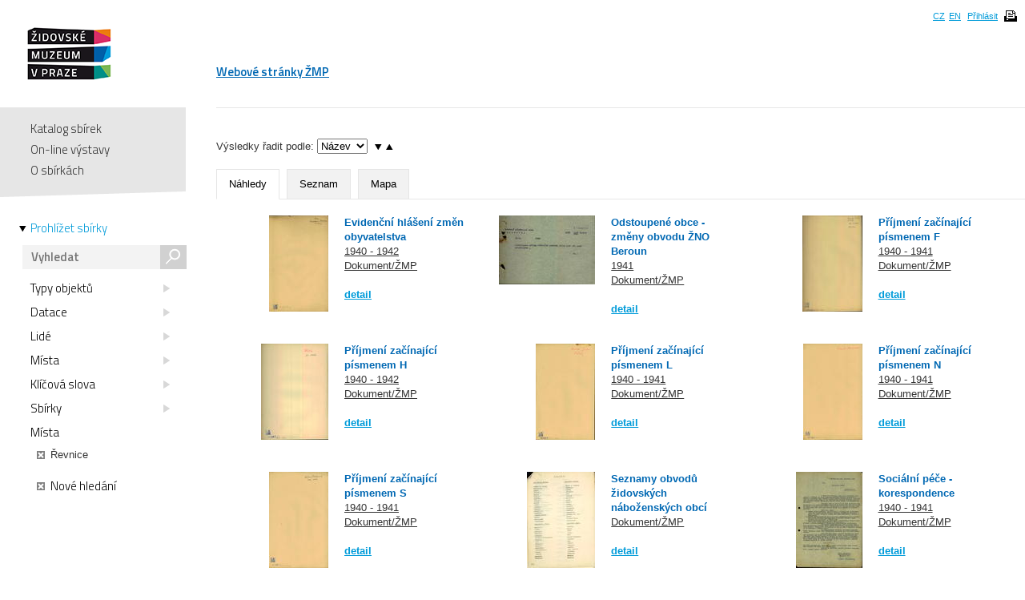

--- FILE ---
content_type: text/html; charset=UTF-8
request_url: https://collections.jewishmuseum.cz/index.php/Browse/clearAndAddCriteria/facet/place_facet/id/5621
body_size: 4905
content:
<!DOCTYPE html>
<!--[if lt IE 7 ]> <html lang="cs" dir="ltr" class="ie6 ie lang-cs"> <![endif]-->
<!--[if IE 7 ]> <html lang="cs" dir="ltr" class="ie7 ie lang-cs"> <![endif]-->
<!--[if IE 8 ]> <html lang="cs" dir="ltr" class="ie8 ie lang-cs"> <![endif]-->
<!--[if IE 9 ]> <html lang="cs" dir="ltr" class="ie9 lang-cs"> <![endif]-->
<!--[if (gt IE 9)|!(IE)]><!--> <html lang="cs" class="non-ie lang-cs" dir="ltr"> <!--<![endif]-->
<head>
	<title>Jewish Museum Collections</title>
	<meta http-equiv="Content-type" content="text/html; charset=utf-8" />
	<link rel="alternate" type="application/rss+xml" title="Katalog sbírek, RSS" href="/index.php/Feed/recentlyAdded" />
	
    <link href="/themes/jewishmuseum/css/global.css" rel="stylesheet" media="all" type="text/css" />
    <link href="/themes/jewishmuseum/css/bookviewer.css" rel="stylesheet" media="all" type="text/css" />
    <link rel="stylesheet" href="/js/jquery/jquery-tileviewer/jquery.tileviewer.css" type="text/css" media="screen" />
<!--    <script type="text/javascript" src="/js/jquery/jquery.tools.min.js"  /> -->
    <link rel="stylesheet" href="/js/DV/viewer.css" type="text/css" media="screen" />

    <link href="/js/DV/viewer-datauri.css" media="screen" rel="stylesheet" type="text/css" />
    <link href="/js/DV/plain-datauri.css" media="screen" rel="stylesheet" type="text/css" />
    <link href="/js/DV/plain.css" media="screen" rel="stylesheet" type="text/css" />


    <link href="/themes/jewishmuseum/css/print.css" rel="stylesheet" media="print" type="text/css" />
	<link href="/themes/jewishmuseum/css/sets.css" rel="stylesheet" type="text/css" />
	<link rel="stylesheet" href="/js/videojs/video-js.css" type="text/css" media="screen" />
	<link rel="stylesheet" href="/js/jquery/jquery-jplayer/jplayer.blue.monday.css" type="text/css" media="screen" />
    <link href='https://fonts.googleapis.com/css?family=Titillium+Web:400,600,700,300&subset=latin,latin-ext' rel='stylesheet' type='text/css'>
    <!--[if IE]>
    <link rel="stylesheet" type="text/css" href="/themes/jewishmuseum/css/iestyles.css" />
	<![endif]-->
	<script type="text/javascript">
		window.baseUrl = '';
	</script>
<script src='/js/jquery/jquery.js' type='text/javascript'></script>
<script src='/js/jquery/jquery-migrate-1.1.1.js' type='text/javascript'></script>
<script src='/js/jquery/jquery.tooltip.js' type='text/javascript'></script>
<script src='/js/jquery/superfish.js' type='text/javascript'></script>
<script src='/js/jquery/jquery.corner.js' type='text/javascript'></script>
<script src='/js/jquery/hoverIntent.js' type='text/javascript'></script>
<script src='/js/jquery/jquery.dimensions.js' type='text/javascript'></script>
<script src='/js/jquery/jquery.bgiframe.js' type='text/javascript'></script>
<script src='/js/jquery/jquery.json.js' type='text/javascript'></script>
<script src='/js/jquery/jquery.cookie.js' type='text/javascript'></script>
<script src='/js/jquery/jquery.cookiejar.pack.js' type='text/javascript'></script>
<script src='/js/ca/ca.utils.js' type='text/javascript'></script>
<script src='/js/jquery/jquery.jgrowl.min.js' type='text/javascript'></script>
<script src='/js/jquery/jquery.searchlight.js' type='text/javascript'></script>
<script src='/js/videojs/video.js' type='text/javascript'></script>
<link rel='stylesheet' href='/js/videojs/video-js.css' type='text/css' media='screen'/>
<script src='/js/jquery/jquery-ui/jquery-ui-1.9.2.custom.min.js' type='text/javascript'></script>
<link rel='stylesheet' href='/js/jquery/jquery-ui/smoothness/jquery-ui-1.9.2.custom.css' type='text/css' media='screen'/>
<script src='/js/ca/ca.bookreader.js' type='text/javascript'></script>
<script src='/js/DV/viewer.js' type='text/javascript'></script>
<script src='/js/DV/templates.js' type='text/javascript'></script>
<script src='/js/jquery/jquery.mousewheel.js' type='text/javascript'></script>
<script src='/js/jquery/jquery-tileviewer/jquery.tileviewer.js' type='text/javascript'></script>
<script src='/js/jquery/jquery.hotkeys.js' type='text/javascript'></script>
<script src='/js/jquery/jquery.jscrollpane.min.js' type='text/javascript'></script>
<script src='/js/mediaelement/mediaelement-and-player.min.js' type='text/javascript'></script>
<link rel='stylesheet' href='/js/mediaelement/mediaelementplayer.min.css' type='text/css' media='screen'/>
<script src='/js/jquery/jgestures/jgestures.js' type='text/javascript'></script>
<script src='/js/swf/swfobject.js' type='text/javascript'></script>
<script src='/js/jewishmuseum/css3-mediaqueries.js' type='text/javascript'></script>
<script src='/js/jewishmuseum/jquery.lazyload.min.js' type='text/javascript'></script>
<script src='/js/jewishmuseum/jquery.imagesloaded.min.js' type='text/javascript'></script>
<script src='/js/jewishmuseum/cstypo.js' type='text/javascript'></script>
<script src='/js/jewishmuseum/application.js' type='text/javascript'></script>
<script src='https://maps.googleapis.com/maps/api/js?key=AIzaSyBHXtpBh6qPJUb01y5fTjZ_OK4IBdyKBTg' type='text/javascript'></script>
<script src='/js/ca/ca.googlemaps.js' type='text/javascript'></script>
<script src='/js/jquery/jquery.timers-1.2.js' type='text/javascript'></script>
<script src='/js/google/pickonmap.js' type='text/javascript'></script>
<script src='/js/google/markerclusterer.js' type='text/javascript'></script>
<script src='/js/google/geolocationmarker.js' type='text/javascript'></script>
<script src='/js/ca/ca.browsepanel.js' type='text/javascript'></script>
<script src='/js/jquery/jquery.tools.min.js' type='text/javascript'></script>
<script src='/js/jewishmuseum/application.browse.js' type='text/javascript'></script>


<!-- Google tag (gtag.js) -->
<script async src="https://www.googletagmanager.com/gtag/js?id=G-JFH5H2548Q"></script>
<script>
  window.dataLayer = window.dataLayer || [];
  function gtag(){dataLayer.push(arguments);}
  gtag('js', new Date());

  gtag('config', 'G-JFH5H2548Q');
</script>



</head>
<body class="Browse clearAndAddCriteria">
<div id="page-wrap">
	<div id="header">
		<div class="inner">
			<div class="cs" id="logo">
				<a href='/index.php' class='cs_CZ'><img src="/themes/jewishmuseum/graphics/logo-ZMP.png" alt="Katalog sbírek" /></a>			</div>
			<div class="cm">
				<ul id="main-menu">
									<li><a href="https://www.jewishmuseum.cz/aindex.php">Webové stránky ŽMP</a></li>
					<!-- <li class="current"><a href="#">Sbírky</a></li> -->
									</ul>
			</div>
						<div id="header-box">
				<ul>
				<li><a href="/index.php/Splash/Index/lang/cs_CZ" title="čeština">CZ</a></li><li><a href="/index.php/Splash/Index/lang/en_US" title="English">EN</a></li>											<li><a href='/index.php/LoginReg/form'>Přihlásit</a></li>
											<li class="print">
						<span class="print-page ico-print" data-notification="Dokument se připravuje pro tisk, načítají se obrázky. Může to chvíli trvat..."></span>
					</li>
				</ul>
			</div>
		</div>
	</div>
	<div id="main">		<div class="sidebar">
			<div id="navigation">
				<ul class="menu">
					
					<li><a href='/index.php'>Katalog sbírek</a></li>
					<li><a href='/index.php/simpleGallery/Show/Index'>On-line výstavy</a></li>
					<!-- <li><a href='/index.php/Hierarchy/Show/Index'>Hierarchie sbírek</a></li> -->
					<li><a href='/index.php/Splash/About'>O sbírkách</a></li>
				</ul>
				<div class="browse">
					<a href='/index.php/Browse/clearCriteria' class='browse-link current'>Prohlížet sbírky<span class="arrow"></span></a>					<div id="search">
												<form name="header_search" action="/index.php/Search/Index" method="get">
							<input type="text" name="search" value="" placeholder="Vyhledat" id="quickSearch" />
							<div class="submit"><input type="submit" value="s" /></div>
						</form>
					</div>
									</div>
			</div>
			<span class="fullscreen-arrow ico-right"></span>
		</div>
		<div class="content">	<div id="browse"><div id="resultBox"> 
<div id="browseControls" data-facets-url="/index.php/Search/Facets" data-controller="Browse">
	<div id="refineBrowse">
	<ul><li><a href='#type_facet' data-facet='type_facet' data-modify='true' class='facetLink'>Typy objektů<span class="ico-triangle"></span></a></li><li><a href='#periodization_facet' data-facet='periodization_facet' data-modify='true' class='facetLink'>Datace<span class="ico-triangle"></span></a></li><li><a href='#people_facet' data-facet='people_facet' data-modify='true' class='facetLink'>Lidé<span class="ico-triangle"></span></a></li><li><a href='#place_facet' data-facet='place_facet' data-modify='false' class='facetLink'>Místa<span class="ico-triangle"></span></a></li><li><a href='#term_facet' data-facet='term_facet' data-modify='true' class='facetLink'>Klíčová slova<span class="ico-triangle"></span></a></li><li><a href='#collection_facet' data-facet='collection_facet' data-modify='true' class='facetLink'>Sbírky<span class="ico-triangle"></span></a></li><li><span class='facetLink'>Místa</span><span class="item"><a href='/index.php/Browse/removeCriteria/facet/place_facet/id/5621' class='ico-close'></a>Řevnice</span></li></ul>	</div><!-- end refineBrowse -->
<div class="start-over"><a href='/index.php/Browse/clearCriteria' class='startOver'><span class="ico-close"></span>Nové hledání</a></div></div><!-- end browseControls -->
<div id="searchOptionsBox">
		<div class="bg">
<div class="spacer"></div><form action='/index.php//Browse/Index' method='post' id='caSearchOptionsForm' target='_top' enctype='multipart/form-data'>
<input type='hidden' name='_formName' value='caSearchOptionsForm'/>
<input name='form_timestamp' value='1769536257' type='hidden'/>
Výsledky řadit podle: <select name='sort'><option value='ca_object_labels.name'>Název</option><option value='ca_objects.type_id'>Typ</option><option value='ca_objects.idno_sort'>Idno</option><option value='ca_objects.periodization'>Datace</option></select>
<select name='direction' id='direction-select'>
<option value='asc' selected="1">↑</option>
<option value='desc'>↓</option>
</select>
<a href="#desc" class="arrow-down order"></a><a href="#asc" class="arrow-up order active"></a><div class="spacer"></div><ul class="tabs" id="display-options"><li class="active"><a href="#Náhledy">Náhledy</a><input name="view" value="thumbnail" type="radio" /></li><li class=""><a href="#Seznam">Seznam</a><input name="view" value="full" type="radio" /></li><li class=""><a href="#Mapa">Mapa</a><input name="view" value="map" type="radio" /></li></ul></form>		</div><!-- end bg -->
</div><!-- end searchOptionsBox --><div class='sectionBox'><div class="grid search random-2090987031"><ul><li class="item" style="display: inline-block; vertical-align: top; float: none"><div class="img"><img src='https://collections.jewishmuseum.cz/media/zmarch/images/2/8/5/2/3052_ca_object_representations_media_285213_thumbnail.jpg' width='74' height='120' /></div><div class="text"><h2><a href='/index.php/Detail/Object/Show/object_id/145637' class='fullscreen-target'>Evidenční hlášení změn obyvatelstva</a></h2><div class="date"><a href='/index.php/Browse/clearAndAddCriteria/facet/periodization_facet/id/1940+-+1942'>1940 - 1942</a></div><div class="type"><a href='/index.php/Browse/clearAndAddCriteria/facet/type_facet/id/52'>Dokument/ŽMP</a></div><div class="more"><a href='/index.php/Detail/Object/Show/object_id/145637' class='fullscreen-target'>detail</a></div></div></li><li class="item" style="display: inline-block; vertical-align: top; float: none"><div class="img"><img src='https://collections.jewishmuseum.cz/media/zmarch/images/2/9/3/2/70511_ca_object_representations_media_293215_thumbnail.jpg' width='120' height='86' /></div><div class="text"><h2><a href='/index.php/Detail/Object/Show/object_id/145734' class='fullscreen-target'>Odstoupené obce - změny obvodu ŽNO Beroun</a></h2><div class="date"><a href='/index.php/Browse/clearAndAddCriteria/facet/periodization_facet/id/1941'>1941</a></div><div class="type"><a href='/index.php/Browse/clearAndAddCriteria/facet/type_facet/id/52'>Dokument/ŽMP</a></div><div class="more"><a href='/index.php/Detail/Object/Show/object_id/145734' class='fullscreen-target'>detail</a></div></div></li><li class="item" style="display: inline-block; vertical-align: top; float: none"><div class="img"><img src='https://collections.jewishmuseum.cz/media/zmarch/images/2/8/9/8/17193_ca_object_representations_media_289843_thumbnail.jpg' width='75' height='120' /></div><div class="text"><h2><a href='/index.php/Detail/Object/Show/object_id/145680' class='fullscreen-target'>Příjmení začínající písmenem F</a></h2><div class="date"><a href='/index.php/Browse/clearAndAddCriteria/facet/periodization_facet/id/1940+-+1941'>1940 - 1941</a></div><div class="type"><a href='/index.php/Browse/clearAndAddCriteria/facet/type_facet/id/52'>Dokument/ŽMP</a></div><div class="more"><a href='/index.php/Detail/Object/Show/object_id/145680' class='fullscreen-target'>detail</a></div></div></li><li class="item" style="display: inline-block; vertical-align: top; float: none"><div class="img"><img src='https://collections.jewishmuseum.cz/media/zmarch/images/2/8/9/8/23270_ca_object_representations_media_289899_thumbnail.jpg' width='84' height='120' /></div><div class="text"><h2><a href='/index.php/Detail/Object/Show/object_id/145682' class='fullscreen-target'>Příjmení začínající písmenem H</a></h2><div class="date"><a href='/index.php/Browse/clearAndAddCriteria/facet/periodization_facet/id/1940+-+1942'>1940 - 1942</a></div><div class="type"><a href='/index.php/Browse/clearAndAddCriteria/facet/type_facet/id/52'>Dokument/ŽMP</a></div><div class="more"><a href='/index.php/Detail/Object/Show/object_id/145682' class='fullscreen-target'>detail</a></div></div></li><li class="item" style="display: inline-block; vertical-align: top; float: none"><div class="img"><img src='https://collections.jewishmuseum.cz/media/zmarch/images/2/9/0/0/86765_ca_object_representations_media_290064_thumbnail.jpg' width='74' height='120' /></div><div class="text"><h2><a href='/index.php/Detail/Object/Show/object_id/145684' class='fullscreen-target'>Příjmení začínající písmenem L</a></h2><div class="date"><a href='/index.php/Browse/clearAndAddCriteria/facet/periodization_facet/id/1940+-+1941'>1940 - 1941</a></div><div class="type"><a href='/index.php/Browse/clearAndAddCriteria/facet/type_facet/id/52'>Dokument/ŽMP</a></div><div class="more"><a href='/index.php/Detail/Object/Show/object_id/145684' class='fullscreen-target'>detail</a></div></div></li><li class="item" style="display: inline-block; vertical-align: top; float: none"><div class="img"><img src='https://collections.jewishmuseum.cz/media/zmarch/images/2/9/0/0/58605_ca_object_representations_media_290090_thumbnail.jpg' width='74' height='120' /></div><div class="text"><h2><a href='/index.php/Detail/Object/Show/object_id/145685' class='fullscreen-target'>Příjmení začínající písmenem N</a></h2><div class="date"><a href='/index.php/Browse/clearAndAddCriteria/facet/periodization_facet/id/1940+-+1941'>1940 - 1941</a></div><div class="type"><a href='/index.php/Browse/clearAndAddCriteria/facet/type_facet/id/52'>Dokument/ŽMP</a></div><div class="more"><a href='/index.php/Detail/Object/Show/object_id/145685' class='fullscreen-target'>detail</a></div></div></li><li class="item" style="display: inline-block; vertical-align: top; float: none"><div class="img"><img src='https://collections.jewishmuseum.cz/media/zmarch/images/2/9/0/1/85112_ca_object_representations_media_290139_thumbnail.jpg' width='74' height='120' /></div><div class="text"><h2><a href='/index.php/Detail/Object/Show/object_id/145688' class='fullscreen-target'>Příjmení začínající písmenem S</a></h2><div class="date"><a href='/index.php/Browse/clearAndAddCriteria/facet/periodization_facet/id/1940+-+1941'>1940 - 1941</a></div><div class="type"><a href='/index.php/Browse/clearAndAddCriteria/facet/type_facet/id/52'>Dokument/ŽMP</a></div><div class="more"><a href='/index.php/Detail/Object/Show/object_id/145688' class='fullscreen-target'>detail</a></div></div></li><li class="item" style="display: inline-block; vertical-align: top; float: none"><div class="img"><img src='https://collections.jewishmuseum.cz/media/zmarch/images/8/4/9/5/41723_ca_object_representations_media_849586_thumbnail.jpg' width='85' height='120' /></div><div class="text"><h2><a href='/index.php/Detail/Object/Show/object_id/426177' class='fullscreen-target'>Seznamy obvodů židovských náboženských obcí</a></h2><div class="type"><a href='/index.php/Browse/clearAndAddCriteria/facet/type_facet/id/52'>Dokument/ŽMP</a></div><div class="more"><a href='/index.php/Detail/Object/Show/object_id/426177' class='fullscreen-target'>detail</a></div></div></li><li class="item" style="display: inline-block; vertical-align: top; float: none"><div class="img"><img src='https://collections.jewishmuseum.cz/media/zmarch/images/2/9/0/3/57863_ca_object_representations_media_290389_thumbnail.jpg' width='83' height='120' /></div><div class="text"><h2><a href='/index.php/Detail/Object/Show/object_id/145692' class='fullscreen-target'>Sociální péče - korespondence</a></h2><div class="date"><a href='/index.php/Browse/clearAndAddCriteria/facet/periodization_facet/id/1940+-+1941'>1940 - 1941</a></div><div class="type"><a href='/index.php/Browse/clearAndAddCriteria/facet/type_facet/id/52'>Dokument/ŽMP</a></div><div class="more"><a href='/index.php/Detail/Object/Show/object_id/145692' class='fullscreen-target'>detail</a></div></div></li></ul></div></div>	</div><!-- end resultbox --></div><!-- end browse -->

<div id="splashBrowsePanel" class="browseSelectPanel" style="z-index:1000;">
	<a href="#" onclick="caUIBrowsePanel.hideBrowsePanel()" class="browseSelectPanelButton">&nbsp;</a>
	<div id="splashBrowsePanelContent">
	
	</div>
</div>
<script type="text/javascript">
	var caUIBrowsePanel = caUI.initBrowsePanel({ 
		facetUrl: '/index.php/Browse/getFacet',
		addCriteriaUrl: '/index.php/Browse/addCriteria',
		singleFacetValues: {"type_facet":null,"periodization_facet":null,"people_facet":null,"organization_facet":null,"place_facet":null,"term_facet":null,"collection_facet":null,"_search":null}	});
</script>
</div><!-- end .content -->
</div><!-- end #main -->
<div id="push"></div>

</div>
<div id="footer">
    <div class="inner">
        <ul class="footer-left">
            <li><a href='/index.php/Splash/Contribute' class='ribbon-link'>Doplňte naše sbírky</a></li>
            <li class="contact">Máte-li zájem o digitální kopie materiálů z ŽMP,<br />obraťte se na: <a href="fotoarchiv/jewishmuseum.cz" class="em" data-em="fotoarchiv/jewishmuseum.cz">fotoarchiv/jewishmuseum.cz</a></li>
            <li class="copyright">
                &copy; 2026 Židovské muzeum v Praze<a class="claims-con" href="http://www.claimscon.org/" target="_blank" title="Conference on Jewish Material Claims Against Germany - Claims Conference"><img src="/themes/jewishmuseum/graphics/claims-conference.png" alt="Conference on Jewish Material Claims Against Germany - Claims Conference" /></a>            </li>
        </ul>
        <!--
	<div class="footer-newsletter">
		<label for="newsletter">Přihlašte se k odběru newsletteru:</label>
		<div class="input">
			<input type="text" id="newsletter" placeholder="e-mail" size="30" />
		</div>
	</div> -->
        <div class="footer-share">
            <a href="http://cs-cz.facebook.com/pages/Židovské-muzeum-v-Praze-The-Jewish-Museum-in-Prague/292572604355"
               target="_blank" class="ico"></a>
            <a href='/index.php/Feed/recentlyAdded' class='ico rss' target='_blank'></a>        </div>
                <!-- [0.2597s/14.25M] -->
    </div>
</div><!-- end footer -->

<div id="caMediaPanel">
    <div id="close"><a href="#" onclick="caMediaPanel.hidePanel(); return false;">&nbsp;&nbsp;&nbsp;</a></div>
    <div id="caMediaPanelContentArea" oncontextmenu="return false">

    </div>
</div>


<script type="text/javascript">
    /*
     Set up the "caMediaPanel" panel that will be triggered by links in object detail
     Note that the actual <div>'s implementing the panel are located here in views/pageFormat/pageFooter.php
     */
    var caMediaPanel;
    jQuery(document).ready(function () {
        if (caUI.initPanel) {
            caMediaPanel = caUI.initPanel({
                panelID: 'caMediaPanel', /* DOM ID of the <div> enclosing the panel */
                panelContentID: 'caMediaPanelContentArea', /* DOM ID of the content area <div> in the panel */
                exposeBackgroundColor: '#000', /* color (in hex notation) of background masking out page content; include the leading '#' in the color spec */
                exposeBackgroundOpacity: 0.85, /* opacity of background color masking out page content; 1.0 is opaque */
                panelTransitionSpeed: 200, /* time it takes the panel to fade in/out in milliseconds */
                allowMobileSafariZooming: true,
                mobileSafariViewportTagID: '_msafari_viewport'
            });
        }
    });
</script>
<div id="exposeMask"></div>
</body>
</html>


--- FILE ---
content_type: application/javascript
request_url: https://collections.jewishmuseum.cz/js/jewishmuseum/jquery.imagesloaded.min.js
body_size: 484
content:
(function(a){a.fn.imagesLoaded=function(i){function j(){var b=a(g),k=a(f);if(c)f.length?c.reject(d,b,k):c.resolve(d);a.isFunction(i)&&i.call(e,d,b,k)}function l(b){if(!(b.target.src===m||a.inArray(this,h)!==-1)){h.push(this);b.type==="error"?f.push(this):g.push(this);a.data(this,"imagesLoaded",b.type);o&&c.notify(d.length,h.length,g.length,f.length);if(--n<=0){setTimeout(j);d.unbind(".imagesLoaded",l)}}}var e=this,c=a.isFunction(a.Deferred)?a.Deferred():0,o=a.isFunction(c.notify),d=e.find("img").add(e.filter("img")),
n=d.length,m="[data-uri]",h=[],g=[],f=[];n||j();d.bind("load.imagesLoaded error.imagesLoaded",l).each(function(){var b=a.data(this,"imagesLoaded");if(b)a(this).triggerHandler(b);else{b=this.src;this.src=m;this.src=b}});return c?c.promise(e):e}})(jQuery);


--- FILE ---
content_type: application/javascript
request_url: https://collections.jewishmuseum.cz/js/DV/templates.js
body_size: 3490
content:
(function(){
window.JST = window.JST || {};

window.JST['annotation'] = _.template('<div class="DV-annotation <%= orderClass %> <%= accessClass %> <% if (owns_note) { %>DV-ownsAnnotation<% } %>" style="top:<%= top %>px;" id="DV-annotation-<%= id %>" data-id="<%= id %>">\n\n  <div class="DV-annotationTab" style="top:<%= tabTop %>px;">\n    <div class="DV-annotationClose DV-trigger">\n      <% if (access == \'exclusive\') { %>\n        <div class="DV-annotationDraftDot DV-editHidden"></div>\n      <% } %>\n    </div>\n  </div>\n\n  <div class="DV-annotationRegion" style="margin-left:<%= excerptMarginLeft - 4 %>px; height:<%= excerptHeight %>px; width:<%= excerptWidth - 1 %>px;">\n    <div class="<%= accessClass %>">\n      <div class="DV-annotationEdge DV-annotationEdgeTop"></div>\n      <div class="DV-annotationEdge DV-annotationEdgeRight"></div>\n      <div class="DV-annotationEdge DV-annotationEdgeBottom"></div>\n      <div class="DV-annotationEdge DV-annotationEdgeLeft"></div>\n      <div class="DV-annotationCorner DV-annotationCornerTopLeft"></div>\n      <div class="DV-annotationCorner DV-annotationCornerTopRight"></div>\n      <div class="DV-annotationCorner DV-annotationCornerBottomLeft"></div>\n      <div class="DV-annotationCorner DV-annotationCornerBottomRight"></div>\n    </div>\n    <div class="DV-annotationRegionExclusive"></div>\n  </div>\n\n\n  <div class="DV-annotationContent">\n\n    <div class="DV-annotationHeader DV-clearfix">\n      <div class="DV-pagination DV-editHidden">\n        <span class="DV-trigger DV-annotationPrevious" title="Previous Annotation">Previous</span>\n        <span class="DV-trigger DV-annotationNext" title="Next Annotation">Next</span>\n      </div>\n      <div class="DV-annotationGoto DV-editHidden"><div class="DV-trigger">p. <%= pageNumber %></div></div>\n      <div class="DV-annotationTitle DV-editHidden"><div class="DV-trigger"><%= title %></div></div>\n      <input class="DV-annotationTitleInput DV-editVisible" type="text" placeholder="Annotation Title" value="<%= title.replace(/"/g, \'&quot;\') %>" />\n      <% if (access == \'exclusive\') { %>\n        <div class="DV-annotationDraftLabel DV-editHidden DV-interface">Draft</div>\n      <% } else if (access == \'private\') { %>\n        <div class="DV-privateLock DV-editHidden" title="Private note"></div>\n      <% } %>\n      <div class="DV-showEdit DV-editHidden <%= accessClass %>"></div>\n    </div>\n\n\n    <div class="DV-annotationExcerpt" style="height:<%= excerptHeight %>px;">\n      <div class="DV-annotationExcerptImageTop" style="height:<%= excerptHeight %>px; width:<%= excerptWidth %>px;left:<%= excerptMarginLeft - 1 %>px;">\n\n        <img class="DV-img" src="<%= image %>" style="left:<%= -(excerptMarginLeft + 1) %>px; top:-<%= imageTop %>px;" width="<%= imageWidth %>" />\n\n      </div>\n      <div class="DV-annotationExcerptImage" style="height:<%= excerptHeight %>px;">\n        <img class="DV-img" src="<%= image %>" style="top:-<%= imageTop %>px;" width="<%= imageWidth %>" />\n      </div>\n    </div>\n\n    <div class="DV-annotationBody DV-editHidden">\n      <%= text %>\n    </div>\n    <textarea class="DV-annotationTextArea DV-editVisible" style="width: <%= bWidth %>px;"><%= text %></textarea>\n\n    <div class="DV-annotationMeta <%= accessClass %>">\n      <% if (author) { %>\n        <div class="DV-annotationAuthor DV-interface DV-editHidden">\n          Annotated by: <%= author %><% if (author_organization) { %>, <i><%= author_organization %></i><% } %>\n        </div>\n      <% } %>\n      <% if (access == \'exclusive\') { %>\n        <div class="DV-annotationWarning DV-interface DV-editHidden">\n          This draft is only visible to you and collaborators.\n        </div>\n      <% } else if (access == \'private\') { %>\n        <div class="DV-annotationWarning DV-interface DV-editHidden">\n          This private note is only visible to you.\n        </div>\n      <% } %>\n      <div class="DV-annotationEditControls DV-editVisible">\n        <div class="DV-clearfix">\n          <div class="minibutton warn DV-deleteAnnotation float_left">Delete</div>\n          <div class="minibutton default DV-saveAnnotation float_right">\n            <% if (access == \'exclusive\') { %>\n              Publish\n            <% } else { %>\n              Save\n            <% } %>\n          </div>\n          <% if (access == \'public\' || access == \'exclusive\') { %>\n            <div class="minibutton DV-saveAnnotationDraft float_right">Save as Draft</div>\n          <% } %>\n          <div class="minibutton DV-cancelEdit float_right">Cancel</div>\n        </div>\n      </div>\n    </div>\n  </div>\n</div>\n');
window.JST['annotationNav'] = _.template('<div class="DV-annotationMarker" id="DV-annotationMarker-<%= id %>">\n  <span class="DV-trigger">\n    <span class="DV-navAnnotationTitle"><%= title %></span>&nbsp;<span class="DV-navPageNumber">p.<%= page %></span>\n  </span>\n</div>');
window.JST['chapterNav'] = _.template('<div id="DV-chapter-<%= id %>" class="DV-chapter <%= navigationExpanderClass %>">\n  <div class="DV-first">\n    <%= navigationExpander %>\n    <span class="DV-trigger">\n<% if (sectionsAreSelectable) { %>\n      <input type="checkbox" name="selected" value="<%= representation_id %>" <% if (isSelected == 1) { %>checked="1"<% } %> class="DV-chapter-selector-control" />\n<% } %>\n      <span class="DV-navChapterTitle"><%= title %></span>&nbsp;\n<% if (editUrl || downloadUrl) { %>  \n      <div style=\'float: right;\'>\n      	<% if (editUrl) { %>  \n    		<a href=\'<%= editUrl %>\'><%= editButton %></a>\n    	<% } %>\n    	<% if (downloadUrl) { %>  \n  			<a href=\'<%= downloadUrl %>\'><%= downloadButton %></a>\n  		<% } %>\n      </div>\n<% } %>\n      <!--<span class="DV-navPageNumber">p.&nbsp;<%= pageNumber %></span>-->\n    </span>\n  </div>\n  <%= noteViews %>\n</div>');
window.JST['descriptionContainer'] = _.template('<% if (description) { %>\n  <div class="DV-description">\n    <div class="DV-descriptionHead">\n      <span class="DV-descriptionToggle DV-showDescription DV-trigger"> Toggle Description</span>\n      Description\n    </div>\n    <div class="DV-descriptionText"><%= description %></div>\n  </div>\n<% } %>\n');
window.JST['footer'] = _.template('<% if (!options.sidebar) { %>\n  <div class="DV-footer">\n    <div class="DV-fullscreenContainer"></div>\n    <div class="DV-navControlsContainer"></div>\n  </div>\n<% } %>');
window.JST['fullscreenControl'] = _.template('<div class="DV-fullscreen" title="View Document in Fullscreen"></div>\n');
window.JST['header'] = _.template('<div class="DV-header">\n  <div class="DV-headerHat" class="DV-clearfix">\n    <div class="DV-branding">\n      <% if (story_url) { %>\n        <span class="DV-storyLink"><%= story_url %></span>\n      <% } %>\n    </div>\n    <div class="DV-title">\n      <%= title %>\n    </div>\n  </div>\n\n  <div class="DV-controls">\n    \n    <div class="DV-views">\n      <div class="DV-documentView"><span class="DV-trigger DV-selected">Document</span></div>\n      <div class="DV-thumbnailsView"><span class="DV-trigger">Pages</span></div>\n      <div style="display:none;" class="DV-annotationView"><span class="DV-trigger">Results</span></div>\n      <div class="DV-textView"><span class="DV-trigger">Text</span></div>\n    </div>\n\n    <div class="DV-collapsibleControls">\n\n	  <div class="DV-close">\n      	<span class="DV-closeLabel"><a href="#" onclick="caMediaPanel.hidePanel(); return false;"><%= closeButton %></a></span>\n      </div>\n<% if (searchUrl) { %>        \n      <div class="DV-searchBox DV-clearfix">\n        <form action="#" method="get" class="DV-searchDocument">\n          <div class="DV-searchInputWrap">\n            <div class="DV-searchInput-cancel"></div>\n            <input class="DV-searchInput" type="text" autosave="DV-<%= id %>" results="10" placeholder="Search" />\n          </div>\n        </form>\n      </div>\n<% } %>\n      \n      <div class="DV-zoomControls">\n        <span class="DV-zoomLabel">Zoom</span>\n        <div class="DV-zoomBox"></div>\n      </div>\n      \n<% if (downloadUrl) { %>      \n      <div class="DV-download">\n      		 <span class="DV-downloadLabel"><a href=\'<%= downloadUrl %>\'><%= downloadButton %></a></span>\n      </div>\n<% } %>\n\n    </div>\n \n  </div>\n</div>');
window.JST['navControls'] = _.template('<div class="DV-navControls DV-clearfix">\n  <span class="DV-trigger DV-previous">&laquo;</span>\n  <div class="DV-clearfix DV-pageNumberContainer">\n    <span class="DV-currentPagePrefix">Page</span>\n    <span class="DV-currentAnnotationPrefix">Result&nbsp;</span>\n    <span class="DV-currentPage">1</span>\n    <span class="DV-currentPageSuffix">of&nbsp;\n      <span class="DV-totalPages"><%= totalPages %></span>\n      <span class="DV-totalAnnotations"><%= totalAnnotations %></span>                        \n    </span>\n  </div>\n  <span class="DV-trigger DV-next">&raquo;</span>\n</div>');
window.JST['navigationExpander'] = _.template('<span class="DV-trigger DV-expander">Expand</span>');
window.JST['pageAnnotation'] = _.template('<div class="DV-annotation DV-pageNote <%= orderClass %> <%= accessClass %> <% if (owns_note) { %>DV-ownsAnnotation<% } %>" style="top:<%= top %>px;" id="DV-annotation-<%= id %>" data-id="<%= id %>">\n  <div class="DV-annotationTab">\n    <div class="DV-annotationClose DV-trigger">p. <%= pageNumber %></div>\n  </div>\n\n  <div class="DV-annotationContent">\n    <!-- Header -->\n    <div class="DV-annotationHeader DV-clearfix">\n      <div class="DV-pagination DV-editHidden">\n        <span class="DV-trigger DV-annotationPrevious" title="Previous Annotation">Previous</span>\n        <span class="DV-trigger DV-annotationNext" title="Next Annotation">Next</span>\n      </div>\n      <div class="DV-annotationGoto DV-editHidden"><div class="DV-trigger">p. <%= pageNumber %></div></div>\n      <div class="DV-annotationTitle DV-editHidden"><%= title %></div>\n      <input class="DV-annotationTitleInput DV-editVisible" type="text" placeholder="Annotation Title" value="<%= title.replace(/"/g, \'&quot;\') %>" />\n      <% if (access == \'exclusive\') { %>\n        <div class="DV-annotationDraftLabel DV-editHidden DV-interface">Draft</div>\n      <% } else if (access == \'private\') { %>\n        <div class="DV-privateLock DV-editHidden" title="Private note"></div>\n      <% } %>\n      <span class="DV-permalink DV-editHidden" title="Link to this note"></span>\n      <div class="DV-showEdit DV-editHidden <%= accessClass %>"></div>\n    </div>\n\n    <div class="DV-annotationBody DV-editHidden">\n      <%= text %>\n    </div>\n    <textarea class="DV-annotationTextArea DV-editVisible" style="width: <%= bWidth %>px;"><%= text %></textarea>\n\n    <div class="DV-annotationMeta <%= accessClass %>">\n      <% if (author) { %>\n        <div class="DV-annotationAuthor DV-interface DV-editHidden">\n          Annotated by: <%= author %><% if (author_organization) { %>, <i><%= author_organization %></i><% } %>\n        </div>\n      <% } %>\n      <% if (access == \'exclusive\') { %>\n        <div class="DV-annotationWarning DV-interface DV-editHidden">\n          This draft is only visible to you and collaborators.\n        </div>\n      <% } else if (access == \'private\') { %>\n        <div class="DV-annotationWarning DV-interface DV-editHidden">\n          This private note is only visible to you.\n        </div>\n      <% } %>\n      <div class="DV-annotationEditControls DV-editVisible">\n        <div class="DV-clearfix">\n          <div class="minibutton warn DV-deleteAnnotation float_left">Delete</div>\n          <div class="minibutton default DV-saveAnnotation float_right">\n            <% if (access == \'exclusive\') { %>\n              Publish\n            <% } else { %>\n              Save\n            <% } %>\n          </div>\n          <% if (access == \'public\' || access == \'exclusive\') { %>\n            <div class="minibutton DV-saveAnnotationDraft float_right">Save as Draft</div>\n          <% } %>\n          <div class="minibutton DV-cancelEdit float_right">Cancel</div>\n        </div>\n      </div>\n    </div>\n  </div>\n</div>\n');
window.JST['pages'] = _.template('<div class="DV-set p<%= pageIndex %>" data-id="p<%= pageIndex %>" style="top:0;left:0px;height:893px;width:700px;">\n  <div class="DV-overlay"></div>\n  <div class="DV-pageNoteInsert" title="Click to Add a Page Note">\n    <div class="DV-annotationTab">\n      <div class="DV-annotationClose"></div>\n    </div>\n    <div class="DV-annotationDivider"></div>\n  </div>\n  <div class="DV-pageMeta"><span class="DV-pageNumber">p. <%= pageNumber %></span></div>\n  <div class="DV-annotations"></div>\n  <div class="DV-page" style="height:863px;width:700px;">\n    <span class="DV-loading-top">Loading</span>\n    <span class="DV-loading-bottom">Loading</span>\n    <div class="DV-cover"></div>\n    <img class="DV-pageImage" <%= pageImageSource ? \'src="\' + pageImageSource + \'"\' : \'\' %> height="863" />\n  </div>\n</div>');
window.JST['thumbnails'] = _.template('<% for (; page <= endPage; page++) { %>\n  <% var url = pageList[page-1][\'thumbnail_url\'] ? pageList[page-1][\'thumbnail_url\'] : imageUrl.replace(/\{page\}/, page); %>\n  <div class="DV-thumbnail" id="DV-thumbnail-<%= page %>" data-pageNumber="<%= page %>">\n    <div class="DV-overlay">\n      <div class=\'DV-caret\'></div>\n    </div>\n    <div class="DV-thumbnail-page">\n      <div class="DV-thumbnail-select">\n        <div class="DV-thumbnail-shadow"></div>\n        <img class="DV-thumbnail-image" data-src="<%= url %>" />\n      </div>\n      <div class="DV-pageNumber DV-pageMeta"><span class="DV-pageNumberText"><span class="DV-pageNumberTextUnderline">p. <%= page %></span></span></div>\n    </div>\n  </div>\n<% } %>\n');
window.JST['unsupported'] = _.template('<div class="DV-unsupported">\n  <div class="DV-intro">\n    <% if (viewer.schema.document.resources && viewer.schema.document.resources.pdf) { %>\n      <a href="<%= viewer.schema.document.resources.pdf %>">Download this document as a PDF</a>\n    <% } %>\n    <br />\n    <br />\n    To use the Document Viewer you need to<br /> upgrade your browser:\n  </div>\n  <div class="DV-browsers">\n    <div class="DV-browser">\n      <a href="http://www.google.com/chrome">\n        <div class="DV-image DV-chrome"> </div>Chrome\n      </a>\n    </div>\n    <div class="DV-browser">\n      <a href="http://www.apple.com/safari/download/">\n        <div class="DV-image DV-safari"> </div>Safari\n      </a>\n    </div>\n    <div class="DV-browser">\n      <a href="http://www.mozilla.com/en-US/firefox/firefox.html">\n        <div class="DV-image DV-firefox"> </div>Firefox\n      </a>\n    </div>\n    <br style="clear:both;" />\n  </div>\n  <div class="DV-after">\n    Or, if you\'d like to continue using Internet Explorer 6,<br /> you can\n    <a href="http://www.google.com/chromeframe">install Google Chrome Frame</a>.\n  </div>\n</div>\n');
window.JST['viewer'] = _.template('<!--[if lte IE 8]><div class="DV-docViewer DV-clearfix DV-viewDocument DV-ie <% if (autoZoom) { %>DV-autoZoom<% } %> <% if (!options.sidebar) { %>DV-hideSidebar<% } else { %>DV-hideFooter<% } %>"><![endif]-->\n<!--[if (!IE)|(gte IE 9)]><!--><div class="DV-docViewer DV-clearfix DV-viewDocument <% if (autoZoom) { %>DV-autoZoom<% } %> <% if (!options.sidebar) { %>DV-hideSidebar<% } else { %>DV-hideFooter<% } %>"><!-- <![endif]-->\n  \n  <div class="DV-docViewerWrapper">\n  \n    <%= header %>\n    <div class="DV-docViewer-Container">\n    \n      <div class="DV-searchBarWrapper">\n        <div class="DV-searchBar">\n          <span class="DV-trigger DV-closeSearch">CLOSE</span>\n          <div class="DV-searchPagination DV-foundResult">\n            <div class="DV-searchResults">\n              <span class="DV-resultPrevious DV-trigger">Previous</span>\n              <span class="DV-currentSearchResult"></span>\n              <span class="DV-totalSearchResult"></span>\n              <span> for &ldquo;<span class="DV-searchQuery"></span>&rdquo;</span>\n              <span class="DV-resultNext DV-trigger">Next</span>\n            </div>\n          </div>\n        </div>\n      </div>\n    \n      <div class="DV-pages <% if (!options.sidebar) { %>DV-hide-sidebar<% } %>">\n        <div class="DV-paper">\n          <div class="DV-thumbnails"></div>\n          <div class="DV-pageCollection">\n            <div class="DV-bar" style=""></div>\n            <div class="DV-allAnnotations">\n            </div>\n            <div class="DV-text">\n              <div class="DV-textSearch DV-clearfix">\n          \n              </div>\n              <div class="DV-textPage">\n                <span class="DV-textCurrentPage"></span>\n                <pre class="DV-textContents"></pre>\n              </div>\n            </div>\n            <%= pages %>\n          </div>\n        </div>\n      </div>\n    \n      <div width="265px" class="DV-sidebar <% if (!options.sidebar) { %>DV-hide<% } %>" style="display:none;">\n        <div class="DV-well">\n    \n          <div class="DV-sidebarSpacer"></div>\n          \n          <% if (options.sidebar) { %>\n            <div class="DV-navControlsContainer">\n            </div>\n          <% } %>\n              \n          <div class="DV-navigation">\n            <%= descriptionContainer %>\n            <div class="DV-contentsHeader">Contents</div>\n            <div class="DV-chaptersContainer">\n            </div>\n          </div>\n        </div>\n      </div>\n    </div>\n    \n    <%= footer %>\n    \n  </div>\n</div>\n');
})();